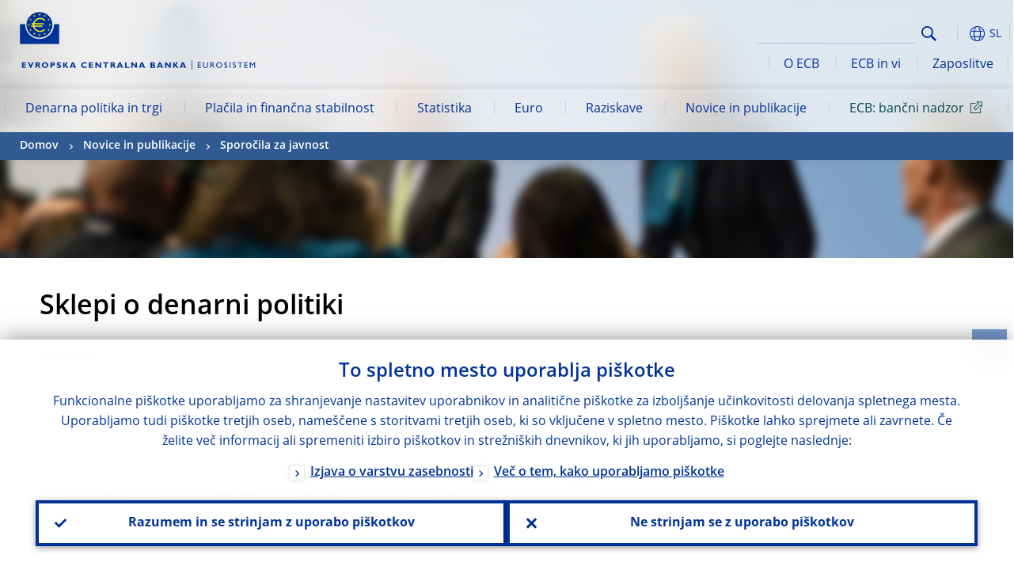

--- FILE ---
content_type: image/svg+xml
request_url: https://www.ecb.europa.eu/shared/img/logos_mobile/ECB_Eurosystem_OneLineLogo_Mobile_SL.svg
body_size: 2465
content:
<svg xmlns="http://www.w3.org/2000/svg" width="191.5334" height="18.95275" viewBox="0 0 191.5334 18.95275">
  <defs>
    <style>
      .cls-1 {
        fill: #003299;
      }
    </style>
  </defs>
  <g id="SV">
    <g>
      <g>
        <path class="cls-1" d="M4.88353,6.74393H0V.14534H4.8254V1.36623H1.62785V2.73245H4.651V3.95334H1.62784V5.55211H4.85447l.02906,1.19182Z"/>
        <path class="cls-1" d="M10.63913,6.83113H9.91241L6.71486.11627H8.51712L10.26124,3.8952,11.91815.11627h1.77319Z"/>
        <path class="cls-1" d="M18.72022.14534a1.98989,1.98989,0,0,1,2.18015,1.91853,1.72278,1.72278,0,0,1-1.13368,1.62785c.69765.34882.87206,1.16275,1.80225,3.08128H19.76669c-.69765-1.42437-.95927-2.70339-1.8604-2.70339H17.4412V6.773H15.78428V.14534ZM17.38306,2.84873h.87206c.4651,0,.90113-.20348.90113-.75579,0-.49416-.31976-.75578-.95927-.75578h-.81392Z"/>
        <path class="cls-1" d="M26.97572,6.83113a3.54955,3.54955,0,0,1-3.808-3.401,3.54724,3.54724,0,0,1,3.808-3.401,3.51982,3.51982,0,0,1,3.77892,3.401A3.54084,3.54084,0,0,1,26.97572,6.83113Zm0-5.40677a1.977,1.977,0,0,0-2.122,2.03481,1.947,1.947,0,0,0,2.122,2.03481,1.95346,1.95346,0,0,0,2.09294-2.03481A1.96885,1.96885,0,0,0,26.97572,1.42436Z"/>
        <path class="cls-1" d="M36.27769.14534A2.01068,2.01068,0,0,1,38.45783,2.122a2.01557,2.01557,0,0,1-2.18014,2.00574H34.9696V6.773H33.31268V.14534ZM34.9696,2.8778h.75578c.75579,0,1.01741-.26162,1.01741-.75579,0-.58137-.31976-.75578-1.22089-.75578h-.58137L34.9696,2.8778Z"/>
        <path class="cls-1" d="M45.37618,1.86039a4.9608,4.9608,0,0,0-2.122-.58137c-.58137,0-.95926.20348-.95926.55231,0,1.0174,3.372.72671,3.372,3.02314,0,1.279-1.07554,2.00573-2.529,2.00573a4.31982,4.31982,0,0,1-2.38363-.63951V4.79633a3.79322,3.79322,0,0,0,2.26736.843q.95927,0,.95926-.61044c0-1.07554-3.372-.69765-3.372-3.08128,0-1.13368.98833-1.91853,2.529-1.91853A5.10924,5.10924,0,0,1,45.37618.5523Z"/>
        <path class="cls-1" d="M51.53873,3.22662,54.4456,6.74393H52.38172L49.76554,3.63358V6.74393H48.10863V.14534h1.65691V3.13942h.02907L51.85849.14534h1.80225Z"/>
        <path class="cls-1" d="M63.22434,6.74393H61.45115l-.55231-1.30809H57.96291l-.49417,1.30809H55.72462L58.39894.11627h1.91853ZM59.3582,1.71505l-.95926,2.58711h2.0348Z"/>
        <path class="cls-1" d="M75.49131,6.19162a5.24671,5.24671,0,0,1-2.58711.63952c-2.58711,0-3.86614-1.686-3.86614-3.401C69.03806,1.65691,70.46243,0,73.02047,0a4.85809,4.85809,0,0,1,2.41269.58137v1.4825a4.61651,4.61651,0,0,0-2.29642-.69764c-1.42436,0-2.4127.81392-2.4127,2.00573A2.13029,2.13029,0,0,0,73.0786,5.40677,5.09517,5.09517,0,0,0,75.4913,4.68l0,1.51157Z"/>
        <path class="cls-1" d="M83.0201,6.74393H78.13656V.14534H82.962V1.36623H79.79347V2.73245h3.02314V3.95334H79.79347V5.55211H83.0201V6.74393Z"/>
        <path class="cls-1" d="M92.32207,6.74393h-1.3953l-3.66266-4.244v4.244H85.6072V.14534h1.51157L90.66515,4.215V.14534h1.65692V6.74393Z"/>
        <path class="cls-1" d="M101.1008,1.33716H98.6881V6.74393H97.03118V1.33716H94.61849V.11627h6.45325V1.33716Z"/>
        <path class="cls-1" d="M106.36223.14534a1.98989,1.98989,0,0,1,2.18015,1.91853,1.72276,1.72276,0,0,1-1.13368,1.62785c.69765.34882.87206,1.16275,1.80226,3.08128H107.4087c-.69765-1.42437-.95926-2.70339-1.86039-2.70339h-.4651V6.773h-1.65692V.14534Zm-1.279,2.70339h.87206c.4651,0,.90113-.20348.90113-.75579,0-.49416-.31976-.75578-.95927-.75578h-.81391V2.84873Z"/>
        <path class="cls-1" d="M118.135,6.74393h-1.77319l-.5523-1.30809h-2.965l-.49417,1.30809h-1.74412L113.28056.11627h1.91854Zm-3.8952-5.02888-.95926,2.58711h2.03481Z"/>
        <path class="cls-1" d="M125.25685,6.74393H120.228V.14534h1.65692V5.55211h3.401l-.02908,1.19182Z"/>
        <path class="cls-1" d="M134.21,6.74393h-1.39529l-3.66266-4.244v4.244h-1.65691V.14534h1.51157L132.55309,4.215V.14534H134.21l0,6.59859Z"/>
        <path class="cls-1" d="M143.83173,6.74393h-1.77319l-.55231-1.30809h-2.965l-.49417,1.30809h-1.74412L138.97726.11627h1.91853Zm-3.8952-5.02888-.95926,2.58711h2.0348Z"/>
        <path class="cls-1" d="M152.78488.14534c1.56971,0,2.18015.9302,2.18015,1.65692a1.47193,1.47193,0,0,1-.90112,1.30809,1.71119,1.71119,0,0,1,1.42437,1.686c0,.75578-.407,1.9476-2.35456,1.9476h-3.22661V.14534ZM151.564,2.76152h.87206a.737.737,0,0,0,.843-.72671c0-.34883-.23255-.69765-.843-.69765H151.564Zm0,2.76153h.9302c.90112,0,1.24995-.23255,1.24995-.81393,0-.49416-.436-.75578-1.0174-.75578H151.564Z"/>
        <path class="cls-1" d="M164.81929,6.74393h-1.77318l-.55231-1.30809h-2.965l-.49417,1.30809H157.2905L159.96482.11627h1.91853Zm-3.86612-5.02888-.95927,2.58711h2.03481Z"/>
        <path class="cls-1" d="M173.62711,6.74393h-1.36623l-3.69172-4.244v4.244h-1.65692V.14534h1.51157L171.97019,4.215V.14534h1.65692V6.74393Z"/>
        <path class="cls-1" d="M179.81873,3.22662l2.90687,3.51731h-2.06387l-2.61618-3.11035V6.74393h-1.65692V.14534h1.65692V3.13942h.02906l2.093-2.99408h1.80226Z"/>
        <path class="cls-1" d="M191.5334,6.74393h-1.77318l-.55231-1.30809h-2.965l-.49417,1.30809h-1.74412L186.67893.11627h1.91852Zm-3.89521-5.02888-.95926,2.58711h2.03481Z"/>
      </g>
      <g>
        <path class="cls-1" d="M73.46377,14.54884H71.349v1.50431h2.04934v.63224H71.349V18.2333h2.18014v.63224h-2.8778V13.8948h2.8124v.654Z"/>
        <path class="cls-1" d="M79.59,16.90341A1.92229,1.92229,0,0,1,77.388,18.93094a1.89479,1.89479,0,0,1-2.07114-1.94033V13.8948h.71945V16.838c0,.56684.0654.80666.30522,1.02467a1.44588,1.44588,0,0,0,1.06828.436,1.721,1.721,0,0,0,1.17729-.39243,1.39658,1.39658,0,0,0,.30522-1.06827V13.8948h.71945L79.59,16.90341Z"/>
        <path class="cls-1" d="M83.01283,13.8948c1.00286,0,1.63511.52324,1.63511,1.39529a1.27186,1.27186,0,0,1-.82846,1.22089,4.30213,4.30213,0,0,1,1.11187,1.37349,10.21042,10.21042,0,0,0,.67584.98107h-.85026l-.654-1.02467c-.654-1.02467-.95927-1.13368-1.30809-1.13368h-.327v2.15835h-.71945V13.8948Zm-.545,2.18015h.45782c.76306,0,.98107-.39243.98107-.80666-.0218-.47963-.28342-.763-.98107-.763h-.45782Z"/>
        <path class="cls-1" d="M89.44427,13.8512A2.553,2.553,0,1,1,86.78448,16.402,2.546,2.546,0,0,1,89.44427,13.8512Zm0,4.4475A1.89722,1.89722,0,1,0,87.50393,16.402,1.89436,1.89436,0,0,0,89.44427,18.2987Z"/>
        <path class="cls-1" d="M96.44254,14.98487a1.74164,1.74164,0,0,0-1.17729-.52323c-.45782,0-.78484.23981-.78484.58864,0,.95926,2.15835.93746,2.15835,2.529a1.329,1.329,0,0,1-1.3953,1.35169,2.23462,2.23462,0,0,1-1.3953-.45783v-.89386a1.65344,1.65344,0,0,0,1.30809.71945c.56683,0,.80665-.34882.80665-.61044,0-1.02467-2.15835-1.13368-2.15835-2.50717a1.33453,1.33453,0,0,1,1.50431-1.32989A1.91608,1.91608,0,0,1,96.42073,14.2l.02181.78485Z"/>
        <path class="cls-1" d="M99.29854,18.88734h-.69765V13.8948h.71945v4.99254Z"/>
        <path class="cls-1" d="M103.94226,14.98487a1.74164,1.74164,0,0,0-1.17729-.52323c-.45782,0-.78484.23981-.78484.58864,0,.95926,2.15835.93746,2.15835,2.529a1.329,1.329,0,0,1-1.3953,1.35169,2.27935,2.27935,0,0,1-1.3953-.45783v-.89386a1.65343,1.65343,0,0,0,1.30809.71945c.56683,0,.80665-.34882.80665-.61044,0-1.02467-2.15835-1.13368-2.15835-2.50717a1.33453,1.33453,0,0,1,1.50431-1.32989,1.91608,1.91608,0,0,1,1.11187.34882l.02181.78485Z"/>
        <path class="cls-1" d="M109.74145,14.54884h-1.72232v4.3385h-.69764v-4.3385h-1.72232V13.9166h4.14228v.63224Z"/>
        <path class="cls-1" d="M114.27617,14.54884h-2.11474v1.50431h2.04934v.63224h-2.04934V18.2333h2.18015v.63224h-2.8778V13.8948h2.81239v.654Z"/>
        <path class="cls-1" d="M120.882,18.88734h-.69765V15.00668h-.02179l-1.52611,1.91853h-.109l-1.52611-1.91853h-.0218v3.88066h-.71946V13.8948h.65405l1.63511,2.04934,1.65691-2.04934h.654l.02181,4.99254Z"/>
      </g>
    </g>
  </g>
</svg>
